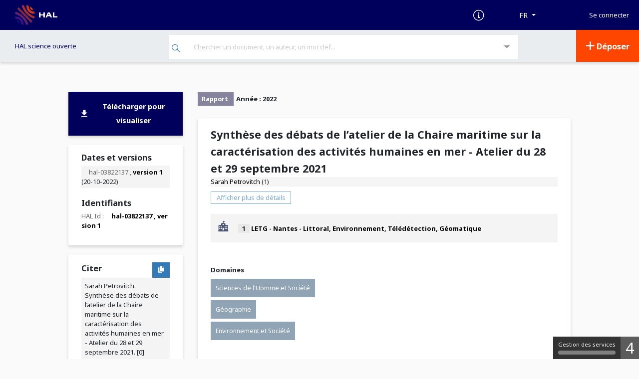

--- FILE ---
content_type: text/html; charset=UTF-8
request_url: https://hal.science/hal-03822137
body_size: 15667
content:



<!DOCTYPE html>
<html xmlns="http://www.w3.org/1999/xhtml" lang="fr">

<head>
    <meta charset="UTF-8">
    <meta name="viewport" content="width=device-width, initial-scale=1, shrink-to-fit=no">
            <link href="http://purl.org/dc/elements/1.1/" rel="schema.DC">
<meta name="citation_language" content="fr" />
<meta name="DC.language" content="fr" />

<meta name="DC.type" content="report" />
<meta property="og:type" content="report" />
<meta name="citation_title" content="Synthèse des débats de l’atelier de la Chaire maritime sur la caractérisation des activités humaines en mer - Atelier du 28 et 29 septembre 2021" />
<meta name="DC.title" content="Synthèse des débats de l’atelier de la Chaire maritime sur la caractérisation des activités humaines en mer - Atelier du 28 et 29 septembre 2021" />
<meta property="og:title" content="Synthèse des débats de l’atelier de la Chaire maritime sur la caractérisation des activités humaines en mer - Atelier du 28 et 29 septembre 2021" />
<meta name="DC.identifier" content="https://hal.science/hal-03822137" />
<meta name="DC.identifier" content="hal-03822137" />
<meta property="og:url" content="https://hal.science/hal-03822137" />

    <meta name="citation_author" content="Sarah Petrovitch" />

            
        
                <meta name="citation_author_institution" content="Littoral, Environnement, Télédétection, Géomatique" />
        <meta name="DC.creator" content="Sarah Petrovitch" />

                    


        <meta name="citation_pdf_url" content="https://hal.science/hal-03822137/document" />
    <meta name="DC.identifier" content="https://hal.science/hal-03822137/document" />
    <meta property="og:url" content="https://hal.science/hal-03822137/document" />

<meta name="citation_online_date" content="2022/10/20" />

    <meta name="citation_publication_date" content="2022/10/20" />
<meta name="DC.date" content="2022/10/20" />
<meta name="DC.issued" content="2022/10/20" />

                                                                                                            <meta name="citation_dissertation_institution" content="Nantes Université" />
            <meta name="DC.publisher" content="Nantes Université" />
                                                    
 
              <link rel='http://www.w3.org/ns/ldp#inbox'  href="https://inbox.hal.science/" />
       <link href="//cdn.mathjax.org" rel="dns-prefetch" >
<link rel="apple-touch-icon" sizes="180x180" href="/assets/favicon/apple-touch-icon.png">
<link rel="icon" type="image/png" sizes="32x32" href="/assets/favicon/favicon-32x32.png">
<link rel="icon" type="image/png" sizes="16x16" href="/assets/favicon/favicon-16x16.png">
<link rel="manifest" href="/assets/site.webmanifest">
<link rel="mask-icon" href="/assets/favicon/safari-pinned-tab.svg" color="#000092">
<meta name="msapplication-TileColor" content="#000092">
<meta name="theme-color" content="#ffffff">


                <link rel="stylesheet" href="/assets/build/main.css" />
<link href="https://cdnjs.cloudflare.com/ajax/libs/select2/4.0.13/css/select2.min.css" rel="stylesheet">
<link href="/assets/css/select2totree.css" rel="stylesheet">        <link rel="stylesheet" href="/public/style.ng.css?1759935239" />
    
                <script src="/assets/js/translations.php?lang=fr"></script>
<script src="/assets/build/runtime.js"></script>
<script src="/assets/build/main.js"></script>
<script src="//cdnjs.cloudflare.com/ajax/libs/mathjax/2.7.5/MathJax.js?config=TeX-AMS-MML_HTMLorMML" async></script>
<script type='text/x-mathjax-config'>MathJax.Hub.Config({tex2jax: {inlineMath: [['$','$'], ['$$','$$']]}});</script><script src="https://cdnjs.cloudflare.com/ajax/libs/select2/4.0.13/js/select2.min.js"></script>
<script src="/assets/js/select2totree.js"></script>
<script src="/static/js/tarteaucitron/tarteaucitron.js"></script>
    <script src="/static/js/tarteaucitron4hal/tarteaucitron.servicesHAL.js"></script>
<script type="text/javascript">
    tarteaucitron.init({
        "privacyUrl": "", /* Privacy policy url */

        "hashtag": "#tarteaucitron", /* Open the panel with this hashtag */
        "cookieName": "tarteaucitron", /* Cookie name */

        "orientation": "top", /* Banner position (top - bottom) */
        "showAlertSmall": true, /* Show the small banner on bottom right */
        "cookieslist": true, /* Show the cookie list */

        "adblocker": false, /* Show a Warning if an adblocker is detected */
        "AcceptAllCta" : true, /* Show the accept all button when highPrivacy on */
        "highPrivacy": false, /* Disable auto consent */
        "handleBrowserDNTRequest": false, /* If Do Not Track == 1, disallow all */

        "removeCredit": false, /* Remove credit link */
        "moreInfoLink": true, /* Show more info link */
        "useExternalCss": false, /* If false, the tarteaucitron.css file will be loaded */

        "cookieDomain": "hal.science", /* Shared cookie for multisite */

        "readmoreLink": "/cookiespolicy", /* Change the default readmore link */
        "closePopup": false,
        "showIcon": false, // Ne pas mettre showAlertSmall et showIcon a true en meme temps
        "DenyAllCta" : true,
    });
</script>
                
            <!-- Matomo -->
        <script type="text/javascript">
            var _paq = _paq || [];
            _paq.push(['trackPageView']);
            _paq.push(['enableLinkTracking']);
            (function() {
                var u="//piwik-hal.ccsd.cnrs.fr/";
                _paq.push(['setTrackerUrl', u+'matomo.php']);
                _paq.push(['setSiteId', '17']);
                                    var secondaryTracker = '//piwik-hal.ccsd.cnrs.fr/matomo.php';var secondaryWebsiteId = 92;_paq.push(['addTracker', secondaryTracker, secondaryWebsiteId]);
                                var d=document, g=d.createElement('script'), s=d.getElementsByTagName('script')[0];
                g.type='text/javascript'; g.async=true; g.defer=true; g.src=u+'matomo.js'; s.parentNode.insertBefore(g,s);
            })();
        </script>
        <!-- End Matomo Code -->
                <script src="//cdnjs.cloudflare.com/ajax/libs/mathjax/2.7.5/MathJax.js?config=TeX-AMS-MML_HTMLorMML" async></script>
<script type='text/x-mathjax-config'>MathJax.Hub.Config({tex2jax: {inlineMath: [['$','$'], ['$$','$$']]}});</script>    
    <script src="https://code.jquery.com/ui/1.12.1/jquery-ui.min.js"
            integrity="sha256-VazP97ZCwtekAsvgPBSUwPFKdrwD3unUfSGVYrahUqU=" crossorigin="anonymous"></script>

    <title> Synthèse des débats de l’atelier de la Chaire maritime sur la caractérisation des activités humaines en mer - Atelier du 28 et 29 septembre 2021  - Archive ouverte HAL</title>
</head>
<body class="env-production">
<div class="fr-skiplinks sr-only ">
    <nav class="fr-container" role="navigation" aria-label="Accès rapide">
        <ul class="fr-skiplinks__list">
            <li><a class="fr-link" href="#searchHeaderNG">Recherche</a></li>
            <li><a  href="#skip-link" class="fr-link skip-link-top">Accéder directement au contenu</a></li>
            <li><a class="fr-link" href="#footer">Pied de page</a></li>
        </ul>
    </nav>
</div>

    
<nav class="navbar navbar-expand-lg header navbar-dark" aria-label="Menu">
    <!-- Navbar pour taille mobile -->
    <a class="navbar-brand logo-HAL" href="https://hal.science">
        <img alt='Logo' src="/assets/img/hal-logo-header.png"    height="40px" title="HAL open science"/>
                <img alt='Logo' src="/assets/img/hal-logo-text.png" height="40px" title="HAL open science"/>
            </a>

    <button type="button" class="navbar-toggler" data-toggle="collapse" data-target="#nav-services"
            aria-expanded="false" aria-label="Toggle navigation" style="border-radius: 0">
        <span class="hamburger">
                        <span></span> <span></span> <span></span>
        </span>
    </button>

    <div class="collapse navbar-collapse" style="height: 60px" id="nav-services">
        <ul class="nav navbar-nav ml-auto" style="height: inherit; align-items: center;">
                        
            <li class="d-none d-lg-block">
                <a href="https://about.hal.science" target="_blank">
                    <i class="icon-documentation text-xl" aria-hidden="true"></i>
                    <span class='sr-only'> Documentation</span>
                </a>
            </li>
            <!-- Choix des langues -->
                <li class="nav-item dropdown d-md-flex align-items-center">
        <form action="/ajax/ajaxupdatelanguage" method="post" id="formLang">
            <input type="hidden" name="lang" id="lang" value="" />
            <button type="button" data-toggle="dropdown" aria-expanded="false" class="btn btn-secondary dropdown-toggle" id="dropdownLang" aria-label="Langues">
                <span> FR</span>
            </button>
            <div class="dropdown-menu dropdown-menu-right menu-lang" aria-labelledby="dropdownLang">
                                    <div class="list-group-item list-group-item-action" data-value="fr"> Français (FR)</div>
                                    <div class="list-group-item list-group-item-action" data-value="en"> Anglais (EN)</div>
                            </div>
        </form>
    </li>
            <li class="nav-item dropdown" id="userList">
                                                                                                                    <form class="form-inline" action="/user/login?url=https://hal.science/hal-03822137" id="form-login" method="post" style="justify-content: space-around;">
                        <input type="hidden" name="forward-controller" value="view" /><input type="hidden" name="forward-action" value="index" /><input type="hidden" name="identifiant" value="hal-03822137" />
                        <div class="input-group">
                            <button type="submit" class="hal-login-button"> Se connecter</button>
                        </div>
                    </form>
                                            </li>
         </ul>
     </div>
 </nav>

                

<nav class=" navbar navbar-expand-lg sub-header"
     role="navigation"
     aria-label="Menu secondaire">
    <ul class="nav navbar-nav" id="second-navbar">
                            <li id="ssheader-info" class="nav-item dropdown site-env">
                <span class="color-major-color">
                    <a href="/" title="">HAL science ouverte
                        <strong>
                                                            
                                                    </strong>
                    </a>
                </span>
            </li>
        
                <li id="searchHeaderList" class="nav-item dropdown">
                                    <div>
    <form action="/search/index" method="get" id="searchHeaderNG"
          style="margin: 0;" name="search-simple" role="search" class="position-relative">
        <button type="submit" aria-label="Rechercher" class="hal-main-search-button">
            <span class="icon-search" aria-hidden="true" ></span>
        </button>
        <label for="littleSearchBar" class="sr-only"> Recherche </label>
        <input type="text" name="q" id="littleSearchBar" class="hal-main-search-input autocompletesearch" autocomplete="off" data-collurl="/" placeholder="Chercher un document, un auteur, un mot clef..."
        value="">
        <div class="spinner-border position-absolute search-spinner d-none"  role="status">
            <span class="sr-only">Loading...</span>
        </div>
    </form>
    <button class="hal-main-advsearch-button" data-toggle="collapse" data-target="#collapseSearch"
            aria-label="Recherche avancée" aria-haspopup="true" aria-expanded="false">
        <span class="icon-drop_down" aria-hidden="true"></span>
    </button>

        <div class="collapse" id="collapseSearch">
        <div id="advSearchHeader" role="dialog" aria-modal="true">
            <h3> Recherche avancée</h3>
                            <script type='text/javascript'>/* Fichier DOUBLON
    Fichier initialisation des éléments sélectionnable dans les selects des inputs et textarea pour les entrées de langues
    Pour les identifiants qui utilisent le même principe, le fichier se trouve dans le projet hal :
                            public/js/form/decorator/lang/init.js
    Les éléments et les décorateurs Identifiant se trouvent dans hal tandis que les éléments de formulaires se trouvent dans ccsd
    La copie de ce fichier facilite donc le lecture en évitant d'indiquer un chemin spécifique pour ce fichier
 */

function LangInit (e, name)
{
    let link = $(e);

    if (link.closest('li').hasClass('disabled')) {
        return false;
    }

    let newValue = link.attr('data-val');
    let newLabel = link.html();


    let button = link.closest('ul').prev('button.dropdown-toggle');
    button.val(newValue);
    button.contents().first().replaceWith(newLabel);

    let group = link.closest('.input-group, .textarea-group');
    let elem = group.find('input, textarea');

    if (elem.attr('data-language')) {
        let oldValue = elem.attr('lang');
        elem.attr('data-language', newValue);

        let groups = group.parent();
        groups.find('ul').each(function (i) {
            $(this).find('li a[data-val=' + oldValue + ']').closest('li').removeClass('disabled');
            $(this).find('li a[data-val=' + newValue + ']').closest('li').addClass('disabled');
        });

        let lastGroup = groups.find('.input-group:last, .textarea-group:last');
        let firstLinkEnabled = lastGroup.find('ul li[class!="disabled"]:first a');

        if (typeof firstLinkEnabled.html() != 'undefined') {
            lastGroup.find('button.dropdown-toggle').val(firstLinkEnabled.attr('data-val'));
            lastGroup.find('button.dropdown-toggle').contents().first().replaceWith(firstLinkEnabled.text());

            let nameTmp = name + "[" + firstLinkEnabled.attr('data-val') + "]";
            if (elem.attr('data-keyword') ) {
                nameTmp = nameTmp + "[]";
            }
            lastGroup.find("input:first, textarea:first").attr('name', nameTmp);
        } else {
            lastGroup.find("input:first, textarea:first").removeAttr('name');
            lastGroup.hide();
        }
    }

    elem.attr('lang', newValue);
    name = name + "[" + newValue + "]";

    if (elem.attr('data-keyword')) {
        name = name + "[]";
    }
    elem.attr('name', name);

    return false;
}function MultiTextSimpleLangKeywordDelete (btn) {
    $(btn).closest('div').remove();
                
}function MultiTextSimpleLangKeywordAdd (btn, name)
{
    var s = $(btn).closest('div').find('input').val();
	var empty = s == "";
	if (!empty) {
		var r = new RegExp (",|;", "g");
		matches = s.split(r);

		for (i in matches) {
			s = matches[i].replace(/^"(.*)"$/, '$1').replace(/^'(.*)'$/, '$1').trim();
			if (s != "") {

				var value = s;
				value = value.replace(new RegExp("(>)", "g"), '&gt;').replace(new RegExp("(<)", "g"), '&lt;');

				if ($(btn).closest('div').find('input').attr("data-length")) {
					let length = Number($(btn).closest('div').find('input').attr("data-length"));
					value = value.substring(0,length) + (value.length > length ? '...' : '')
				}

				var container = $(btn).closest("div").parent();
				var inputGroup = $(container).find('.input-group:last');
				var clone = $(inputGroup).clone();
				var lang = $(clone).find('.form-btn-lang').val();
				// Find the id and increment it
				var id = $(clone).find('input').attr('id');
				var found = id.match(/[0-9]+/);
				var idNb = (found == null)? 1 : Number(found[0]) + 1;
				$(inputGroup).find('input').attr('id', (id.replace(/[0-9]+/, "") + idNb));

				$(clone).find('input').attr('type', 'text');
				$(clone).find('input').attr('name', name + "[" + lang + "][]");
				$(clone).find('input').attr('lang', lang);
				$(clone).find('input').attr('data-keyword', "true");
				$(clone).find('input').val(value);
				$(clone).find(".errors").remove();
				$(clone).find('.icon-plus').removeClass("icon-plus").addClass("icon-delete").parent().attr('onclick', 'MultiTextSimpleLangKeywordDelete(this)');
				$(clone).find('button').find('span').text(translate('Supprimer'));

				$(clone).insertBefore($(container).find('> :last'));

			}
		}
		$(btn).closest('div').find('input:first').val("");
		$(btn).closest('div').find('input:first').focus();
	}
}  </script><form id="advSearch" role="form" data-library="ccsd" action="/search/index/?" method="get">
<div class="form-group row " id="document-element"><label for="document" class="col-md-3 control-label optional">Information de documents</label>
<div class="col-md-9"><div class="input-group" style="margin-bottom : 10px;"><button class='btn btn-sm btn-default dropdown-toggle form-btn-lang' style=' z-index:0!important;' data-toggle='dropdown' type='button' value='title_t'>Titres&nbsp;</button><ul class='dropdown-menu' role='menu' style='max-height: 140px; overflow:auto;'><li class='dropdown-item'><a data-val='title_t' href='javascript:void(0);' onclick="LangInit(this, 'qa');">Titres</a></li><li class='dropdown-item'><a data-val='subTitle_t' href='javascript:void(0);' onclick="LangInit(this, 'qa');">Sous-titre</a></li><li class='dropdown-item'><a data-val='bookTitle_t' href='javascript:void(0);' onclick="LangInit(this, 'qa');">Titre de l'ouvrage</a></li><li class='dropdown-item'><a data-val='serie_t' href='javascript:void(0);' onclick="LangInit(this, 'qa');">Titre du volume (Série)</a></li><li class='dropdown-item'><a data-val='text_fulltext' href='javascript:void(0);' onclick="LangInit(this, 'qa');">Champ de recherche par défaut (multicritères) + texte intégral des PDF</a></li><li class='dropdown-item'><a data-val='abstract_t' href='javascript:void(0);' onclick="LangInit(this, 'qa');">Résumé</a></li><li class='dropdown-item'><a data-val='fulltext_t' href='javascript:void(0);' onclick="LangInit(this, 'qa');">Texte intégral indexé des documents PDF</a></li><li class='dropdown-item'><a data-val='keyword_t' href='javascript:void(0);' onclick="LangInit(this, 'qa');">Mots-clés</a></li><li class='dropdown-item'><a data-val='docType_s' href='javascript:void(0);' onclick="LangInit(this, 'qa');">Type de document</a></li><li class='dropdown-item'><a data-val='docSubType_s' href='javascript:void(0);' onclick="LangInit(this, 'qa');">Sous-type de document</a></li><li class='dropdown-item'><a data-val='identifiers_id' href='javascript:void(0);' onclick="LangInit(this, 'qa');">Tous les identifiants du document</a></li><li class='dropdown-item'><a data-val='halId_id' href='javascript:void(0);' onclick="LangInit(this, 'qa');">Identifiant HAL du dépôt</a></li><li class='dropdown-item'><a data-val='language_t' href='javascript:void(0);' onclick="LangInit(this, 'qa');">Langue du document (texte)</a></li><li class='dropdown-item'><a data-val='country_t' href='javascript:void(0);' onclick="LangInit(this, 'qa');">Pays (Texte)</a></li><li class='dropdown-item'><a data-val='city_t' href='javascript:void(0);' onclick="LangInit(this, 'qa');">Ville</a></li><li class='dropdown-item'><a data-val='inPress_bool' href='javascript:void(0);' onclick="LangInit(this, 'qa');">À paraître (true ou false)</a></li></ul>
<input type="text" name="qa[title_t][]" id="document" value="" class="input-flex form-control input-sm" lang="title_t" aria-describedby="document-error" style=" " data-keyword="1" /><span class="input-group-btn"><button type='button' class='btn btn-sm btn-primary form-btn-multi form-btn-add' onclick='MultiTextSimpleLangKeywordAdd(this, "qa");' data-toggle='tooltip' data-placement='right' data-original-title='Ajouter'><i class='icon icon-plus'></i> <span> Ajouter</span></button></span></div></div></div>
<div class="form-group row " id="author-element"><label for="author" class="col-md-3 control-label optional">Auteur</label>
<div class="col-md-9"><div class="input-group" style="margin-bottom : 10px;"><button class='btn btn-sm btn-default dropdown-toggle form-btn-lang' style=' z-index:0!important;' data-toggle='dropdown' type='button' value='auth_t'>Auteur (multicritères)&nbsp;</button><ul class='dropdown-menu' role='menu' style='max-height: 140px; overflow:auto;'><li class='dropdown-item'><a data-val='auth_t' href='javascript:void(0);' onclick="LangInit(this, 'qa');">Auteur (multicritères)</a></li><li class='dropdown-item'><a data-val='authFullName_t' href='javascript:void(0);' onclick="LangInit(this, 'qa');">Auteur : Nom complet</a></li><li class='dropdown-item'><a data-val='authLastName_t' href='javascript:void(0);' onclick="LangInit(this, 'qa');">Auteur : Nom de famille</a></li><li class='dropdown-item'><a data-val='authFirstName_t' href='javascript:void(0);' onclick="LangInit(this, 'qa');">Auteur : Prénom</a></li><li class='dropdown-item'><a data-val='authMiddleName_t' href='javascript:void(0);' onclick="LangInit(this, 'qa');">Auteur : Complément de nom, deuxième prénom</a></li><li class='dropdown-item'><a data-val='authOrganism_t' href='javascript:void(0);' onclick="LangInit(this, 'qa');">Auteur : Organisme payeur</a></li><li class='dropdown-item'><a data-val='authIdHal_s' href='javascript:void(0);' onclick="LangInit(this, 'qa');">Auteur : IdHal (chaîne de caractères)</a></li><li class='dropdown-item'><a data-val='authQuality_s' href='javascript:void(0);' onclick="LangInit(this, 'qa');">Auteur : Fonction</a></li><li class='dropdown-item'><a data-val='authIdHal_i' href='javascript:void(0);' onclick="LangInit(this, 'qa');">Auteur : personID (entier)</a></li><li class='dropdown-item'><a data-val='authOrganismId_i' href='javascript:void(0);' onclick="LangInit(this, 'qa');">Auteur : Identifiant de l'organisme payeur</a></li><li class='dropdown-item'><a data-val='authStructId_i' href='javascript:void(0);' onclick="LangInit(this, 'qa');">Auteur : Identifiant de la structure</a></li><li class='dropdown-item'><a data-val='director_t' href='javascript:void(0);' onclick="LangInit(this, 'qa');">Directeur de thèse</a></li><li class='dropdown-item'><a data-val='publisher_t' href='javascript:void(0);' onclick="LangInit(this, 'qa');">Éditeur</a></li><li class='dropdown-item'><a data-val='scientificEditor_t' href='javascript:void(0);' onclick="LangInit(this, 'qa');">Éditeur scientifique</a></li><li class='dropdown-item'><a data-val='seriesEditor_t' href='javascript:void(0);' onclick="LangInit(this, 'qa');">Éditeur de la série</a></li></ul>
<input type="text" name="qa[auth_t][]" id="author" value="" class="input-flex form-control input-sm" lang="auth_t" aria-describedby="author-error" style=" " data-keyword="1" /><span class="input-group-btn"><button type='button' class='btn btn-sm btn-primary form-btn-multi form-btn-add' onclick='MultiTextSimpleLangKeywordAdd(this, "qa");' data-toggle='tooltip' data-placement='right' data-original-title='Ajouter'><i class='icon icon-plus'></i> <span> Ajouter</span></button></span></div></div></div>
<div class="form-group row " id="structure-element"><label for="structure" class="col-md-3 control-label optional">Structure</label>
<div class="col-md-9"><div class="input-group" style="margin-bottom : 10px;"><button class='btn btn-sm btn-default dropdown-toggle form-btn-lang' style=' z-index:0!important;' data-toggle='dropdown' type='button' value='structure_t'>Structure (multicritères)&nbsp;</button><ul class='dropdown-menu' role='menu' style='max-height: 140px; overflow:auto;'><li class='dropdown-item'><a data-val='structure_t' href='javascript:void(0);' onclick="LangInit(this, 'qa');">Structure (multicritères)</a></li><li class='dropdown-item'><a data-val='structAcronym_t' href='javascript:void(0);' onclick="LangInit(this, 'qa');">Structure : Acronyme</a></li><li class='dropdown-item'><a data-val='structName_t' href='javascript:void(0);' onclick="LangInit(this, 'qa');">Structure : Nom</a></li><li class='dropdown-item'><a data-val='structCode_t' href='javascript:void(0);' onclick="LangInit(this, 'qa');">Structure : Code</a></li><li class='dropdown-item'><a data-val='structCountry_t' href='javascript:void(0);' onclick="LangInit(this, 'qa');">Structure : Pays</a></li><li class='dropdown-item'><a data-val='structType_s' href='javascript:void(0);' onclick="LangInit(this, 'qa');">Structure : Type</a></li><li class='dropdown-item'><a data-val='structValid_s' href='javascript:void(0);' onclick="LangInit(this, 'qa');">Structure : État dans le référentiel</a></li><li class='dropdown-item'><a data-val='structId_i' href='javascript:void(0);' onclick="LangInit(this, 'qa');">Structure : Identifiant HAL de la structure</a></li><li class='dropdown-item'><a data-val='rteamStructCountry_s' href='javascript:void(0);' onclick="LangInit(this, 'qa');">Structure/équipe de recherche : Pays</a></li><li class='dropdown-item'><a data-val='deptStructCountry_s' href='javascript:void(0);' onclick="LangInit(this, 'qa');">Structure/regroupement d'équipes : Pays</a></li><li class='dropdown-item'><a data-val='labStructCountry_s' href='javascript:void(0);' onclick="LangInit(this, 'qa');">Structure/laboratoire : Pays</a></li><li class='dropdown-item'><a data-val='rgrpLabStructCountry_s' href='javascript:void(0);' onclick="LangInit(this, 'qa');">Structure/regroupement de laboratoires : Pays</a></li><li class='dropdown-item'><a data-val='instStructCountry_s' href='javascript:void(0);' onclick="LangInit(this, 'qa');">Structure/institution : Pays</a></li><li class='dropdown-item'><a data-val='rgrpInstStructCountry_s' href='javascript:void(0);' onclick="LangInit(this, 'qa');">Structure/regroupement d'institutions : Pays</a></li></ul>
<input type="text" name="qa[structure_t][]" id="structure" value="" class="input-flex form-control input-sm" lang="structure_t" aria-describedby="structure-error" style=" " data-keyword="1" /><span class="input-group-btn"><button type='button' class='btn btn-sm btn-primary form-btn-multi form-btn-add' onclick='MultiTextSimpleLangKeywordAdd(this, "qa");' data-toggle='tooltip' data-placement='right' data-original-title='Ajouter'><i class='icon icon-plus'></i> <span> Ajouter</span></button></span></div></div></div>
<div class="form-group row " id="qa-element"><label for="qa" class="col-md-3 control-label optional">Autres</label>
<div class="col-md-9"><div class="input-group" style="margin-bottom : 10px;"><button class='btn btn-sm btn-default dropdown-toggle form-btn-lang' style=' z-index:0!important;' data-toggle='dropdown' type='button' value='text'>Champ de recherche par défaut (multicritères)&nbsp;</button><ul class='dropdown-menu' role='menu' style='max-height: 140px; overflow:auto;'><li class='dropdown-item'><a data-val='text' href='javascript:void(0);' onclick="LangInit(this, 'qa');">Champ de recherche par défaut (multicritères)</a></li><li class='dropdown-item'><a data-val='--sep1' href='javascript:void(0);' onclick="LangInit(this, 'qa');"></a></li><li class='dropdown-item'><a data-val='journal_t' href='javascript:void(0);' onclick="LangInit(this, 'qa');">Revues (multicritères)</a></li><li class='dropdown-item'><a data-val='journalPublisher_t' href='javascript:void(0);' onclick="LangInit(this, 'qa');">Revue : Éditeur</a></li><li class='dropdown-item'><a data-val='journalTitleAbbr_t' href='javascript:void(0);' onclick="LangInit(this, 'qa');">Revue : Titre abrégé</a></li><li class='dropdown-item'><a data-val='journalTitle_t' href='javascript:void(0);' onclick="LangInit(this, 'qa');">Revue : Titre</a></li><li class='dropdown-item'><a data-val='journalId_i' href='javascript:void(0);' onclick="LangInit(this, 'qa');">Revue : Identifiant interne</a></li><li class='dropdown-item'><a data-val='journalDate_s' href='javascript:void(0);' onclick="LangInit(this, 'qa');">Revue : Date de début de publication</a></li><li class='dropdown-item'><a data-val='journalEissn_s' href='javascript:void(0);' onclick="LangInit(this, 'qa');">Revue : ISSN électronique</a></li><li class='dropdown-item'><a data-val='journalIssn_s' href='javascript:void(0);' onclick="LangInit(this, 'qa');">Revue : ISSN</a></li><li class='dropdown-item'><a data-val='journalPublisher_s' href='javascript:void(0);' onclick="LangInit(this, 'qa');">Revue : Éditeur</a></li><li class='dropdown-item'><a data-val='journalSherpaColor_s' href='javascript:void(0);' onclick="LangInit(this, 'qa');">Revue : Couleur dans SHERPA/RoMEO</a></li><li class='dropdown-item'><a data-val='journalValid_s' href='javascript:void(0);' onclick="LangInit(this, 'qa');">Revue : État dans le référentiel</a></li><li class='dropdown-item'><a data-val='--sep2' href='javascript:void(0);' onclick="LangInit(this, 'qa');"></a></li><li class='dropdown-item'><a data-val='conference_t' href='javascript:void(0);' onclick="LangInit(this, 'qa');">Colloque (multicritères)</a></li><li class='dropdown-item'><a data-val='conferenceTitle_t' href='javascript:void(0);' onclick="LangInit(this, 'qa');">Colloque : Titre</a></li><li class='dropdown-item'><a data-val='conferenceOrganizer_t' href='javascript:void(0);' onclick="LangInit(this, 'qa');">Colloque : Organisateur</a></li><li class='dropdown-item'><a data-val='conferenceStartDateY_i' href='javascript:void(0);' onclick="LangInit(this, 'qa');">Colloque : date de début (Année)</a></li><li class='dropdown-item'><a data-val='conferenceEndDateY_i' href='javascript:void(0);' onclick="LangInit(this, 'qa');">Colloque : date de fin (Année)</a></li><li class='dropdown-item'><a data-val='invitedCommunication_t' href='javascript:void(0);' onclick="LangInit(this, 'qa');">Conférence invitée (oui/non)</a></li><li class='dropdown-item'><a data-val='--sep3' href='javascript:void(0);' onclick="LangInit(this, 'qa');"></a></li><li class='dropdown-item'><a data-val='anrProject_t' href='javascript:void(0);' onclick="LangInit(this, 'qa');">Projets ANR (multicritères)</a></li><li class='dropdown-item'><a data-val='anrProjectAcronym_t' href='javascript:void(0);' onclick="LangInit(this, 'qa');">Projet ANR : Acronyme</a></li><li class='dropdown-item'><a data-val='anrProjectAcronymProgram_t' href='javascript:void(0);' onclick="LangInit(this, 'qa');">Projet ANR : Acronyme du programme</a></li><li class='dropdown-item'><a data-val='anrProjectReference_t' href='javascript:void(0);' onclick="LangInit(this, 'qa');">Projet ANR : Code décision (référence)</a></li><li class='dropdown-item'><a data-val='anrProjectTitle_t' href='javascript:void(0);' onclick="LangInit(this, 'qa');">Projet ANR : Nom</a></li><li class='dropdown-item'><a data-val='anrProjectId_i' href='javascript:void(0);' onclick="LangInit(this, 'qa');">Projet ANR : Identifiant interne</a></li><li class='dropdown-item'><a data-val='anrProjectValid_s' href='javascript:void(0);' onclick="LangInit(this, 'qa');">Projet ANR : État dans le référentiel</a></li><li class='dropdown-item'><a data-val='anses_funding_acronym_s' href='javascript:void(0);' onclick="LangInit(this, 'qa');">Projet ANSES: Acronyme</a></li><li class='dropdown-item'><a data-val='anses_funding_reference_s' href='javascript:void(0);' onclick="LangInit(this, 'qa');">Projet ANSES: Code decision (reference)</a></li><li class='dropdown-item'><a data-val='anses_funding_title_s' href='javascript:void(0);' onclick="LangInit(this, 'qa');">Projet ANSES: Nom</a></li><li class='dropdown-item'><a data-val='ademe_funding_acronym_s' href='javascript:void(0);' onclick="LangInit(this, 'qa');">Projet ADEME: Acronyme</a></li><li class='dropdown-item'><a data-val='ademe_funding_reference_s' href='javascript:void(0);' onclick="LangInit(this, 'qa');">Projet ADEME: Code decision (reference)</a></li><li class='dropdown-item'><a data-val='ademe_funding_title_s' href='javascript:void(0);' onclick="LangInit(this, 'qa');">Projet ADEME: Nom</a></li><li class='dropdown-item'><a data-val='--sep4' href='javascript:void(0);' onclick="LangInit(this, 'qa');"></a></li><li class='dropdown-item'><a data-val='europeanProject_t' href='javascript:void(0);' onclick="LangInit(this, 'qa');">Projets européens (multicritères)</a></li><li class='dropdown-item'><a data-val='europeanProjectAcronym_t' href='javascript:void(0);' onclick="LangInit(this, 'qa');">Projet européen : Acronyme</a></li><li class='dropdown-item'><a data-val='europeanProjectCallId_t' href='javascript:void(0);' onclick="LangInit(this, 'qa');">Projet européen : Identifiant de l'appel à projet</a></li><li class='dropdown-item'><a data-val='europeanProjectReference_t' href='javascript:void(0);' onclick="LangInit(this, 'qa');">Projet européen : Référence</a></li><li class='dropdown-item'><a data-val='europeanProjectTitle_t' href='javascript:void(0);' onclick="LangInit(this, 'qa');">Projet européen : Nom</a></li><li class='dropdown-item'><a data-val='europeanProjectEndDate_s' href='javascript:void(0);' onclick="LangInit(this, 'qa');">Projet européen : Date de fin</a></li><li class='dropdown-item'><a data-val='europeanProjectFinancing_s' href='javascript:void(0);' onclick="LangInit(this, 'qa');">Projet européen : Financement</a></li><li class='dropdown-item'><a data-val='europeanProjectStartDate_s' href='javascript:void(0);' onclick="LangInit(this, 'qa');">Projet européen : Date de début</a></li><li class='dropdown-item'><a data-val='europeanProjectValid_s' href='javascript:void(0);' onclick="LangInit(this, 'qa');">Projet européen : État dans le référentiel</a></li><li class='dropdown-item'><a data-val='europeanProjectId_i' href='javascript:void(0);' onclick="LangInit(this, 'qa');">Projet européen : Identifiant interne</a></li><li class='dropdown-item'><a data-val='--sep6' href='javascript:void(0);' onclick="LangInit(this, 'qa');"></a></li><li class='dropdown-item'><a data-val='producedDateY_i' href='javascript:void(0);' onclick="LangInit(this, 'qa');">Date de production : année</a></li><li class='dropdown-item'><a data-val='releasedDateY_i' href='javascript:void(0);' onclick="LangInit(this, 'qa');">Date de mise en ligne : année</a></li><li class='dropdown-item'><a data-val='publicationDateY_i' href='javascript:void(0);' onclick="LangInit(this, 'qa');">Date de publication : année</a></li><li class='dropdown-item'><a data-val='writingDateY_i' href='javascript:void(0);' onclick="LangInit(this, 'qa');">Date d'écriture : année</a></li><li class='dropdown-item'><a data-val='modifiedDateY_i' href='javascript:void(0);' onclick="LangInit(this, 'qa');">Date de modification du dépôt : année</a></li><li class='dropdown-item'><a data-val='submittedDateY_i' href='javascript:void(0);' onclick="LangInit(this, 'qa');">Date de dépôt : année</a></li><li class='dropdown-item'><a data-val='ePublicationDateY_i' href='javascript:void(0);' onclick="LangInit(this, 'qa');">Date de publication électronique : année</a></li><li class='dropdown-item'><a data-val='--sep7' href='javascript:void(0);' onclick="LangInit(this, 'qa');"></a></li><li class='dropdown-item'><a data-val='collection_t' href='javascript:void(0);' onclick="LangInit(this, 'qa');">Collection HAL (multicritères)</a></li><li class='dropdown-item'><a data-val='collCategory_s' href='javascript:void(0);' onclick="LangInit(this, 'qa');">Collection HAL : catégorie</a></li><li class='dropdown-item'><a data-val='collCode_s' href='javascript:void(0);' onclick="LangInit(this, 'qa');">Collection HAL : Code</a></li><li class='dropdown-item'><a data-val='collName_t' href='javascript:void(0);' onclick="LangInit(this, 'qa');">Collection HAL : Nom</a></li><li class='dropdown-item'><a data-val='collId_i' href='javascript:void(0);' onclick="LangInit(this, 'qa');">Collection HAL : Identifiant interne</a></li><li class='dropdown-item'><a data-val='--sep8' href='javascript:void(0);' onclick="LangInit(this, 'qa');"></a></li><li class='dropdown-item'><a data-val='contributorId_i' href='javascript:void(0);' onclick="LangInit(this, 'qa');">Identifiant interne du contributeur/déposant</a></li><li class='dropdown-item'><a data-val='contributorFullName_t' href='javascript:void(0);' onclick="LangInit(this, 'qa');">Nom complet du contributeur/déposant</a></li><li class='dropdown-item'><a data-val='--sep9' href='javascript:void(0);' onclick="LangInit(this, 'qa');"></a></li><li class='dropdown-item'><a data-val='domain_t' href='javascript:void(0);' onclick="LangInit(this, 'qa');">Domaines</a></li><li class='dropdown-item'><a data-val='primaryDomain_s' href='javascript:void(0);' onclick="LangInit(this, 'qa');">Domaine primaire</a></li><li class='dropdown-item'><a data-val='level0_domain_s' href='javascript:void(0);' onclick="LangInit(this, 'qa');">Domaine racine</a></li><li class='dropdown-item'><a data-val='level1_domain_s' href='javascript:void(0);' onclick="LangInit(this, 'qa');">Sous-domaine niveau 1</a></li><li class='dropdown-item'><a data-val='level2_domain_s' href='javascript:void(0);' onclick="LangInit(this, 'qa');">Sous-domaine niveau 2</a></li><li class='dropdown-item'><a data-val='level3_domain_s' href='javascript:void(0);' onclick="LangInit(this, 'qa');">Sous-domaine niveau 3</a></li><li class='dropdown-item'><a data-val='--sep10' href='javascript:void(0);' onclick="LangInit(this, 'qa');"></a></li><li class='dropdown-item'><a data-val='status_i' href='javascript:void(0);' onclick="LangInit(this, 'qa');">Statut du document</a></li><li class='dropdown-item'><a data-val='version_i' href='javascript:void(0);' onclick="LangInit(this, 'qa');">Version du document</a></li><li class='dropdown-item'><a data-val='submitType_s' href='javascript:void(0);' onclick="LangInit(this, 'qa');">Type de dépôt</a></li><li class='dropdown-item'><a data-val='docType_s' href='javascript:void(0);' onclick="LangInit(this, 'qa');">Type de document</a></li><li class='dropdown-item'><a data-val='isbn_id' href='javascript:void(0);' onclick="LangInit(this, 'qa');">ISBN</a></li><li class='dropdown-item'><a data-val='number_id' href='javascript:void(0);' onclick="LangInit(this, 'qa');">Numéro - référence</a></li><li class='dropdown-item'><a data-val='doiId_id' href='javascript:void(0);' onclick="LangInit(this, 'qa');">Identifiant DOI</a></li><li class='dropdown-item'><a data-val='--sep11' href='javascript:void(0);' onclick="LangInit(this, 'qa');"></a></li><li class='dropdown-item'><a data-val='classification_t' href='javascript:void(0);' onclick="LangInit(this, 'qa');">Classification</a></li><li class='dropdown-item'><a data-val='audience_t' href='javascript:void(0);' onclick="LangInit(this, 'qa');">Audience</a></li><li class='dropdown-item'><a data-val='popularLevel_t' href='javascript:void(0);' onclick="LangInit(this, 'qa');">Vulgarisation</a></li><li class='dropdown-item'><a data-val='peerReviewing_t' href='javascript:void(0);' onclick="LangInit(this, 'qa');">Comité de lecture - texte (oui ou non)</a></li><li class='dropdown-item'><a data-val='proceedings_t' href='javascript:void(0);' onclick="LangInit(this, 'qa');">Actes de colloque</a></li><li class='dropdown-item'><a data-val='localReference_t' href='javascript:void(0);' onclick="LangInit(this, 'qa');">Référence interne</a></li><li class='dropdown-item'><a data-val='funding_t' href='javascript:void(0);' onclick="LangInit(this, 'qa');">Financement</a></li><li class='dropdown-item'><a data-val='--sep12' href='javascript:void(0);' onclick="LangInit(this, 'qa');"></a></li><li class='dropdown-item'><a data-val='irThesaurus_t' href='javascript:void(0);' onclick="LangInit(this, 'qa');">Infrastructure de recherche : multicritères</a></li><li class='dropdown-item'><a data-val='irThesaurusName_t' href='javascript:void(0);' onclick="LangInit(this, 'qa');">Infrastructure de recherche : Nom</a></li><li class='dropdown-item'><a data-val='irThesaurusId_s' href='javascript:void(0);' onclick="LangInit(this, 'qa');">Infrastructure de recherche : identifiant</a></li><li class='dropdown-item'><a data-val='irThesaurusAcronym_s' href='javascript:void(0);' onclick="LangInit(this, 'qa');">Infrastructure de recherche : Acronyme</a></li><li class='dropdown-item'><a data-val='irThesaurusDoi_s' href='javascript:void(0);' onclick="LangInit(this, 'qa');">Infrastructure de recherche : DOI</a></li></ul>
<input type="text" name="qa[text][]" id="qa" value="" lang="text" class=" form-control input-sm" aria-describedby="qa-error" style=" " data-keyword="1" /><span class="input-group-btn"><button type='button' class='btn btn-sm btn-primary form-btn-multi form-btn-add' onclick='MultiTextSimpleLangKeywordAdd(this, "qa");' data-toggle='tooltip' data-placement='right' data-original-title='Ajouter'><i class='icon icon-plus'></i> <span> Ajouter</span></button></span></div></div></div>
<dt id="submit-label">&#160;</dt><dd id="submit-element">
<button name="submit" id="submit-button" type="submit" value=" Lancer la recherche" class="btn btn-lg btnSearch hal-visualize-button" aria-describedby="submit-button-error"> Lancer la recherche</button></dd></form>
            
            <div class="mt-3">
                <button class="tools-color btn-hide-show" data-selectOne="#solrSearchHeader" data-selectTwo="#advSearchHeader">
                    <span>Recherche experte (SolR)</span>
                </button>
            </div>
        </div>
                <div id="solrSearchHeader" class="hide">
            <h3> Recherche experte (SolR)</h3>
            <form action="/search/index" method="get" id="searchHeaderSolr" name="search-simple" role="search">
                <textarea type="text" name="q" class="p-5" autocomplete="off" cols="150" placeholder="Chercher un document, un auteur, un mot clef..."
                       value=""></textarea>
                <div>
                    <button type="submit" aria-label="Rechercher" class="hal-visualize-button">
                        <span class="icon-search" aria-hidden="true"></span>
                        <span>Lancer la recherche</span>
                    </button>
                </div>
            </form>

            <div class="mt-3">
                <button class="tools-color btn-hide-show" data-selectOne="#solrSearchHeader" data-selectTwo="#advSearchHeader">
                    <span>Vers la recherche avancée</span>
                </button>
            </div>
        </div>
    </div>
</div>
                    </li>
                    <li id="ssheader-submit" class="btn-primary-orange position-relative">
                                                
                                                                                            
                <a href="/submit/index" class="btn-hal hal-submit-button btn-primary-orange stretched-link">
                    <span class="icon-add colo-white" aria-hidden="true"></span>
                    <span> Déposer </span>
                </a>
            </li>
        </ul>
    </nav>
    
        

<main role="main">
    <div id="skip-link" tabindex="-1"></div>
    <div class="toast hide valid-bg toast-valid" role="alert" aria-live="assertive" aria-atomic="true">
    <div class="toast-body">
        <div class="message">
            <span class="icon-valid" aria-hidden="true"></span>
            <span class="flash-messages">
            </span>
        </div>
        <button type="button" class="ml-2 mb-1 close" data-dismiss="toast" aria-label="Fermer">
            <span aria-hidden="true">&times;</span>
        </button>
    </div>
</div>

<div class="toast hide warning-bg toast-warning" role="alert" aria-live="assertive" aria-atomic="true">
    <div class="toast-body">
        <div class="message">
            <span class="icon-not_valid" aria-hidden="true"></span>
            <span class="flash-messages">
            </span>
        </div>
        <button type="button" class="ml-2 mb-1 close" data-dismiss="toast" aria-label="Fermer">
            <span aria-hidden="true">&times;</span>
        </button>
    </div>
</div>

<div class="toast hide bgcolor-second toast-info" role="alert" aria-live="assertive" aria-atomic="true">
    <div class="toast-body">
        <div class="message">
            <span class="flash-messages">
            </span>
        </div>
        <button type="button" class="ml-2 mb-1 close" data-dismiss="toast" aria-label="Fermer">
            <span aria-hidden="true">&times;</span>
        </button>
    </div>
</div>

<div class="toast hide bgcolor-second toast-loader" role="alert" aria-live="assertive" aria-atomic="true">
    <div class="toast-body">
        <div class="message">
            <div class="spinner-border text-light" role="status">
                <span class="sr-only">Loading...</span>
            </div>
            <span class="flash-messages">
            </span>
        </div>
        <button type="button" class="ml-2 mb-1 close" data-dismiss="toast" aria-label="Fermer">
            <span aria-hidden="true">&times;</span>
        </button>
    </div>
</div>
        <script type="text/javascript">
    $(document).ready(function() {
            });
</script>
                    

<section class="section-corps row">
    <div id="flash-messages"></div>

    <section class="col-12 col-md-9 order-sm-12 flex-74">
        <div class="header-section">
    <span class="typdoc label_REPORT">Rapport
                    </span>
                    <span class="year strong">Année : 2022</span>
</div>        <div class="section-content section-shadow">
            <div style="display: flex; justify-content: space-between;">
                <div style="display: flex; align-items: center;">
                                                                                    
                                            <h2 class="title-lang fr active" lang="fr" style="margin-bottom: 0;">Synthèse des débats de l’atelier de la Chaire maritime sur la caractérisation des activités humaines en mer - Atelier du 28 et 29 septembre 2021</h2>
                                                        </div>
                <div>
                    <span style="margin-left: 2%; margin-right: 3%"></span>
                </div>
            </div>
                            <span></span>
                <div id="authors-simplified">
    <div class="authors">
                
                    
            <a type="button" data-toggle="popover" class="btn-popover no-hide" data-container="body"
                    data-placement="right" data-title="" data-content="


    

    &lt;div class=&#039;popover-authors&#039;&gt;
        &lt;div class=&#039;popover-author-header&#039;&gt;
            &lt;h4&gt;Auteur&lt;/h4&gt;

&lt;ul&gt;
        &lt;li&gt;Fonction : &lt;strong&gt;Auteur&lt;/strong&gt;&lt;/li&gt;
                &lt;li&gt;PersonId : &lt;strong&gt;1103427&lt;/strong&gt;&lt;/li&gt;

        
        
        
    

&lt;/ul&gt;

        &lt;/div&gt;


                            &lt;a class=&#039;popover-affil&#039; href=&quot;/search/index/q/*/structId_i/1088605&quot;&gt;Littoral, Environnement, Télédétection, Géomatique&lt;/a&gt;
        



    &lt;a href=&quot;/search/index/q/*/authIdHal_i/1103427&quot; title=&quot;Search author&quot; target=&quot;_blank&quot;&gt;
        &lt;div class=&#039;popover-resume hal-privilege-button&#039;&gt;
            &lt;span class=&#039;icon-search hal-icon&#039;&gt;&lt;/span&gt;
            Chercher dans HAL
        &lt;/div&gt;
    &lt;/a&gt;

    

    &lt;/div&gt;

 ">
                <span>Sarah Petrovitch</span>
            </a>

                            (1)
            
                        </div>
    <button type="button" class="btn btn-hide-show" data-selectOne="#authors-simplified" data-selectTwo="#authors-detailed">Afficher plus de détails</button>


        <div class="structures bg-beige">
        <div>
            <span class="icon-institution" aria-hidden="true"></span>
        </div>
        <div>
                            <span>1</span>
                <a type="button" data-toggle="popover" class="btn-popover no-hide close-outside" data-container="body"
                        data-placement="right" data-title="" data-content="<div class='popover-structure'><a href='/search/index/q/*/structId_i/1088605' target='_blank'>LETG - Nantes - Littoral, Environnement, Télédétection, Géomatique</a><small> (Institut de Géographie et d'Aménagement de l'Université de Nantes Campus du Tertre BP 8122 44312 NANTES CEDEX 3 - France)</small> <label class='label label-primary label-VALID'>1088605</label><ul><li><a href='/search/index/q/*/structId_i/300314' target='_blank'>UBO EPE - Université de Brest</a><small> (Université de Bretagne Occidentale - 3 Rue des Archives 29238, Brest - France)</small> <label class='label label-primary label-VALID'>300314</label></li><li><a href='/search/index/q/*/structId_i/406201' target='_blank'>UR2 - Université de Rennes 2</a><small> (Place du recteur Henri Le Moal - CS 24307 - 35043 Rennes cedex - France)</small> <label class='label label-primary label-VALID'>406201</label></li><li><a href='/search/index/q/*/structId_i/441569' target='_blank'>CNRS - Centre National de la Recherche Scientifique</a><small> (France)</small> <label class='label label-primary label-VALID'>441569</label></li><li><a href='/search/index/q/*/structId_i/1088630' target='_blank'>LETG - Littoral, Environnement, Télédétection, Géomatique UMR 6554</a><small> (Institut Universitaire Européen de la Mer - Technopôle Brest-Iroise - Place Nicolas Copernic 29280 Plouzané - France)</small> <label class='label label-primary label-VALID'>1088630</label><ul><li><a href='/search/index/q/*/structId_i/300314' target='_blank'>UBO EPE - Université de Brest</a><small> (Université de Bretagne Occidentale - 3 Rue des Archives 29238, Brest - France)</small> <label class='label label-primary label-VALID'>300314</label></li><li><a href='/search/index/q/*/structId_i/406201' target='_blank'>UR2 - Université de Rennes 2</a><small> (Place du recteur Henri Le Moal - CS 24307 - 35043 Rennes cedex - France)</small> <label class='label label-primary label-VALID'>406201</label></li><li><a href='/search/index/q/*/structId_i/441569' target='_blank'>CNRS - Centre National de la Recherche Scientifique</a> : UMR6554<small> (France)</small> <label class='label label-primary label-VALID'>441569</label></li><li><a href='/search/index/q/*/structId_i/1088602' target='_blank'>Nantes Univ - IGARUN - Institut de Géographie et d'Aménagement Régional de l'Université de Nantes</a><small> (Campus du Tertre, BP 81 227
44312 Nantes cedex 3 - France)</small> <label class='label label-primary label-VALID'>1088602</label><ul><li><a href='/search/index/q/*/structId_i/1083401' target='_blank'>Nantes Université - pôle Humanités</a><small> (France)</small> <label class='label label-primary label-VALID'>1083401</label><ul><li><a href='/search/index/q/*/structId_i/1083366' target='_blank'>Nantes Univ - Nantes Université</a><small> (France)</small> <label class='label label-primary label-VALID'>1083366</label></li></ul></li></ul></li></ul></li></ul></div>">
                                            LETG - Nantes - 
                                        Littoral, Environnement, Télédétection, Géomatique
                </a>
                <br>

                    
    

                    </div>
    </div>
</div>


<div id="authors-detailed">
    <div class="container">
        <div class="row">
                            <div class="col-lg-4">
                    <div class="bg-beige">
                        


    

    <a href="/search/index/q/*/authIdHal_i/1103427" target="_blank">Sarah Petrovitch</a>

<ul>
        <li>Fonction : <strong>Auteur</strong></li>
                <li>PersonId : <strong>1103427</strong></li>

        
        
        
    

</ul>



                            <div class='detailed-affil'>
                <span class='icon-institution hal-icon'></span>
                <a href="/search/index/q/*/structId_i/1088605">Littoral, Environnement, Télédétection, Géomatique</a>
            </div>
        



    


                    </div>
                </div>
                    </div>
    </div>
    <button type="button" class="btn btn-hide-show" data-selectOne="#authors-simplified" data-selectTwo="#authors-detailed" style="margin-top: 22px;">Réduire la vue détaillée</button>
</div>                <div class="row" style="width: 102%;">
                    

                    <div class="col-lg-5">
                                                    
    <div class="domains">
        <h4> Domaines </h4>
        <ul class="listDomains">
                                                                    <li>
                    <a class="hal-bgtext"
                       href="/search/index/q/*/level0_domain_s/shs"
                       rel="nofollow" target="_blank">Sciences de l&#039;Homme et Société</a>
            </li>
                                                                                <li>
                    <a class="hal-bgtext"
                       href="/search/index/q/*/level1_domain_s/shs.geo"
                       rel="nofollow" target="_blank">Géographie</a>
            </li>
                                                                                <li>
                    <a class="hal-bgtext"
                       href="/search/index/q/*/level1_domain_s/sde.es"
                       rel="nofollow" target="_blank">Environnement et Société</a>
            </li>
                            </ul>
    </div>
                                                                                                    

<button data-toggle="modal" data-docid="3822137" data-target="#metadatas_Modal"
        aria-expanded="false" aria-controls="metadatas_Modal" class="btn hal-option-button metadatas" style="margin-top: 48px; width: 100%;">
    Liste complète des métadonnées
</button>

<div class="modal fade" id="metadatas_Modal" data-backdrop=true tabindex="-1" aria-labelledby="metadatas_ModalLabel" aria-hidden="true" role="dialog">
    <div class="modal-dialog" role="document">
        <div class="modal-content">
                        <div class="modal-body" id="metadata-body" style="padding: 0;"></div>
        </div>
    </div>
</div>                                            </div>
                </div>
                                         <div class="viewer panel-doc d-none d-sm-block">
        <button data-toggle="collapse" data-docid="3822137" data-target="#viewer-detailed" aria-expanded="true" aria-controls="viewer-detailed" class="btn drop-down">
            Fichiers et aperçu
            <span class="icon-drop_down hal-icon" aria-hidden="true"></span>
        </button>

        <div id="viewer-detailed" class="panel-doc-detailed collapse show">
            <div class="row">
                <div class="col-md-2">
                                                                                                                        
                    <div id="list-thumbnail-viewer" style="text-align: center;">
                                                                                                                                                    
                            <span class='file-major'>Fichier principal</span>

                            <div class="position-relative thumbnail-viewer active" data-id="3341397" data-preview="https://hal.science/hal-03822137v1/preview/Synth%C3%A8se%20de%20l%27atelier%20du%2028%20et%2029%20septembre%202021.pdf#page=2">
                                                                    <img alt="Vignette du fichier" src="https://thumb.ccsd.cnrs.fr//9101463/medium" style="width: 100%;">
                                                            </div>
                            <span> Synthèse de l&#039;atelier du 28 et 29 septembre 2021.pdf (939.21 Ko) </span>
                            <a href="https://hal.science/hal-03822137v1/file/Synth%C3%A8se%20de%20l%27atelier%20du%2028%20et%2029%20septembre%202021.pdf" download="Synthèse de l&#039;atelier du 28 et 29 septembre 2021.pdf"><span class="icon-download" aria-hidden="true"></span><span class="sr-only">Télécharger le fichier</span> </a>
                                                                </div>
                </div>

                <div class="col-md-9 pb-4">
                                                                                                                                                                                                <div class="viewer-content active" id="3341397">
                                                            <iframe title="Visualiseur du document" src="https://hal.science/hal-03822137v1/preview/Synth%C3%A8se%20de%20l%27atelier%20du%2028%20et%2029%20septembre%202021.pdf#page=2" allowfullscreen webkitallowfullscreen></iframe>
                            
                            <table class="table table-borderless">
                                <tbody>
                                                                                                                <tr>
                                            <th scope="row">Origine</th>
                                            <td>
                                                Fichiers produits par l&#039;(les) auteur(s)
                                            </td>
                                        </tr>
                                                                                                                                            </tbody>
                            </table>
                        </div>
                                                                                            </div>
            </div>         </div>     </div>                                 

                
                                    </div>

                

<div class="submitted-date d-none d-sm-block">
    <p>
                                                <a href='javascript:void(0);'
                                onclick="$('#form-login').submit();">Connectez-vous pour contacter le contributeur</a>
                        </p>
    <p>https://hal.science/hal-03822137</p>
    <p>Soumis le : jeudi 20 octobre 2022-10:46:50</p>
    <p>Dernière modification le : vendredi 9 janvier 2026-11:22:08</p>
    </div>
    </section>

    <section class="col-12 col-md-3 order-sm-1">
                <div class="section-content section-shadow hal-visualize-button widget-files">
            
                        
                <a href="https://hal.science/hal-03822137v1/document" target="_blank">
    <div class="file d-flex align-items-center justify-content-center">
        <i class="icon-download hal-icon mr-4" aria-hidden="true"></i>
        <span>Télécharger pour visualiser</span>
    </div>
</a>    
        </div>
                <div class="section-content section-shadow">
            <h3> Dates et versions</h3>

    <div class="bg-beige versions pt-1 pb-1">
        <span>hal-03822137 ,</span>
        <span><a href="https://hal.science/hal-03822137v1"> version 1</a></span>
        <span>(20-10-2022)</span>
                    </div>
            

            <h3 style="margin-top: 10px;"> Identifiants</h3>
<div class="identifier-list">
    <ul>
        <li> <span> HAL Id : </span>
            <span> hal-03822137 , version 1 </span>
        </li>

                
            </ul>

</div>        </div>

        

        
        

        
        
        <div class="section-content section-shadow">
            <div style="display: flex; justify-content: space-between; align-items: center;">
                <h3> Citer</h3>
                <button id="citation-button" class="hal-option-button" style="padding: 6px 12px;"><span class="icon-copy"></span></button>
            </div>
            <div class="bg-beige p-2" id="citation">
                 Sarah Petrovitch. Synthèse des débats de l’atelier de la Chaire maritime sur la caractérisation des activités humaines en mer - Atelier du 28 et 29 septembre 2021. [0] Nantes Université. 2022. <a target="_blank" href="https://hal.science/hal-03822137v1">&#x27E8;hal-03822137&#x27E9;</a>
            </div>
        </div>

        <div class="section-content section-shadow section-export">
            <h3> Exporter</h3>


<ul class="listAction">
    <li >
        <a class="hal-bgtext size-regular" href="https://hal.science/hal-03822137v1/bibtex" target="_blank" style="white-space: nowrap;">BibTeX</a>
    </li>
    <li >
        <a class="hal-bgtext size-regular" href="https://hal.science/hal-03822137v1/tei" target="_blank" style="white-space: nowrap;">XML-TEI</a>
    </li>
    <li >
        <a class="hal-bgtext size-regular" href="https://hal.science/hal-03822137v1/dc" target="_blank" style="white-space: nowrap;">Dublin Core</a>
    </li>
    <li >
        <a class="hal-bgtext size-regular" href="https://hal.science/hal-03822137v1/dcterms" target="_blank" style="white-space: nowrap;">DC Terms</a>
    </li>
    <li >
        <a class="hal-bgtext size-regular" href="https://hal.science/hal-03822137v1/endnote" target="_blank" style="white-space: nowrap;">EndNote</a>
    </li>
    <li >
        <a class="hal-bgtext size-regular" href="https://hal.science/hal-03822137v1/datacite" target="_blank" style="white-space: nowrap;">DataCite</a>
    </li>
</ul>        </div>

                            <div class="section-content section-shadow section-collection">
                <h3> Collections</h3>
                <ul class="listAction">
                                            <li>
                            <a class="hal-bgtext size-regular" href="/UNIV-BREST"
                               target="_blank"> UNIV-BREST</a>
                        </li>
                                            <li>
                            <a class="hal-bgtext size-regular" href="/UR2-HB"
                               target="_blank"> UR2-HB</a>
                        </li>
                                            <li>
                            <a class="hal-bgtext size-regular" href="/CNRS"
                               target="_blank"> CNRS</a>
                        </li>
                                            <li>
                            <a class="hal-bgtext size-regular" href="/LETG"
                               target="_blank"> LETG</a>
                        </li>
                                            <li>
                            <a class="hal-bgtext size-regular" href="/LETG-GEOLITTOMER"
                               target="_blank"> LETG-GEOLITTOMER</a>
                        </li>
                                            <li>
                            <a class="hal-bgtext size-regular" href="/LARA"
                               target="_blank"> LARA</a>
                        </li>
                                            <li>
                            <a class="hal-bgtext size-regular" href="/UNIV-RENNES2"
                               target="_blank"> UNIV-RENNES2</a>
                        </li>
                                            <li>
                            <a class="hal-bgtext size-regular" href="/UNIV-RENNES"
                               target="_blank"> UNIV-RENNES</a>
                        </li>
                                            <li>
                            <a class="hal-bgtext size-regular" href="/NANTES-UNIVERSITE"
                               target="_blank"> NANTES-UNIVERSITE</a>
                        </li>
                                            <li>
                            <a class="hal-bgtext size-regular" href="/INEE-CNRS"
                               target="_blank"> INEE-CNRS</a>
                        </li>
                                    </ul>
            </div>
                            <div class="section-content section-shadow" id="metrics">
                    <div class="row">
                    <div class="metrics-views col-6">
            <span>
                67
            </span>
                <span>Consultations</span>
            </div>
        
                    <div class="metrics-views col-6">
            <span>
                97
            </span>
                <span>Téléchargements</span>
            </div>
            </div>

            </div>
        
        


        <div class="section-content section-shadow">
            <h3> Partager</h3>
<!-- AddToAny BEGIN -->
<!-- AddToAny BEGIN -->
<div class="a2a_kit a2a_kit_size_32 a2a_default_style"
          >
        <ul class="listIconsAdd2Any">
            <li><a class="a2a_button_google_gmail"></a><span class="sr-only"> </span></li>
            <li><a class="a2a_button_mastodon"></a><span class="sr-only"> </span></li>
            <li><a class="a2a_button_facebook"></a><span class="sr-only"> </span></li>
            <li><a class="a2a_button_x"></a><span class="sr-only"> </span></li>
            <li><a class="a2a_button_linkedin"></a><span class="sr-only"> </span></li>
                <li><a class="a2a_dd" href="https://www.addtoany.com/share"></a><span class="sr-only"> More </span></li>
        </ul>
</div>
<!-- from a2a -->
<script async src="https://static.addtoany.com/menu/page.js"></script>
<!-- AddToAny END -->        </div>

    </section>

</section>


<script type="text/javascript">
    $(function () {
        linkifyElem ('.linkify');
    });
</script>

    </main>

    
<footer id="footer">
    <div class="custom-footer-outer row justify-content-center d-flex flex-wrap align-items-center">
<div class="col-sm-6 col-md-3 col-lg-2 text-center"><a href="https://www.enseignementsup-recherche.gouv.fr/" target="_blank" rel="noopener"><img style="height: 150px;" src="/public/mesr.svg" alt="Minist&egrave;re de l'enseignement sup&eacute;rieur et de la recherche" /></a></div>
<div class="col-sm-6 col-md-3 col-lg-2 text-center"><a href="https://www.cnrs.fr/" target="_blank" rel="noopener"><img style="height: 80px;" src="/public/cnrs.png" alt="CNRS" /></a></div>
<div class="col-sm-6 col-md-3 col-lg-2 text-center"><a href="https://www.inria.fr/" target="_blank" rel="noopener"><img style="height: 40px;" src="/public/inria.svg" alt="Inria" /></a></div>
<div class="col-sm-6 col-md-3 col-lg-2 text-center"><a href="https://www.inrae.fr/" target="_blank" rel="noopener"><img style="height: 30px;" src="/public/inrae.svg" alt="INRAE" /></a></div>
</div>

    <div class="row" style="margin:0">
        <div class="col-sm-4 col-md-2">
            <p> Contact </p>
            <ul>
                <li>
                                    <a href="//doc.archives-ouvertes.fr/support" target="_blank" rel="noopener">Support</a>
                                </li>
                <li class="cts-link"> <a href="https://doi.org/10.34894/VQ1DJA" target="_blank" > <img src="/assets/img/CoreTrustSeal.png" width="100px" class="mt-4" alt="CoreTrustSeal logo"/> </a> </li>
            </ul>
        </div>
        <div class="col-sm-4 col-md-2">
            <p> Ressources</p>
            <ul>
                <li> <a href="//doc.archives-ouvertes.fr/" target="_blank" > Documentation </a> </li>
                <li> <a href="//learning.hal.science/" target="_blank" > Formation </a> </li>
                <li> <a href="//doc.archives-ouvertes.fr/faq" target="_blank" > FAQ </a> </li>
                <li> <a href="https://api.archives-ouvertes.fr/docs" target="_blank" > API </a> </li>
                <li> <a href="https://api.archives-ouvertes.fr/docs/oai" target="_blank" > OAI-PMH </a> </li>
                <li> <a href="https://aurehal.archives-ouvertes.fr" target="_blank" > AuréHAL </a> </li>
                <li> <a href="https://monitor.hal.science/" target="_blank" > Hal Monitor </a> </li>
            </ul>
        </div>
        <div class="col-sm-4 col-md-2">
            <p> Informations</p>
            <ul>
                <li> <a href="https://about.hal.science" target="_blank"> À propos </a> </li>
                <li> <a href="https://about.hal.science/privacy-policy" target="_blank"> Données personnelles </a> </li>
                <li> <a href="https://about.hal.science/legal-notice/" target="_blank"> Mentions légales </a> </li>
                <li> <a href="https://about.hal.science/web-accessibility/" target="_blank"> Accessibilité </a> </li>
                <li> <a href="https://about.hal.science/RGAA-compliance/" target="_blank"> Conformité RGAA </a> </li>
            </ul>
        </div>
        <div class="col-sm-4 col-md-2">
            <p> Questions juridiques </p>
            <ul>
                <li> <a href="https://www.ouvrirlascience.fr/je-publie-quels-sont-mes-droits/" target="_blank" > Je publie, quels sont mes droits ? </a> </li>
                <li> <a href="https://www.ouvrirlascience.fr/guide-application-loi-republique-numerique-article-30-ecrits-scientifiques-version-courte/" target="_blank" > Loi pour une République numérique </a> </li>
                <li> <a href="https://www.ouvrirlascience.fr/mettre-en-oeuvre-la-strategie-de-non-cession-des-droits-sur-les-publications-scientifiques/" target="_blank" > Stratégie de non-cession des droits </a> </li>
                <li> <a href="https://reseau-mirabel.info/" target="_blank" > Mir@bel </a> </li>
                <li> <a href="https://openpolicyfinder.jisc.ac.uk/" target="_blank" > Jisc - Open Policy Finder </a> </li>

            </ul>
        </div>
        <div class="col-sm-4 col-md-2">
            <p> Portails </p>
            <ul>
                <li><a href="https://hal.science/browse/portal" target="_blank"> Portails institutionnels </a></li>
                <li><a href="https://hal.science" target="_blank" >HAL</a></li>
                <li><a href="//shs.hal.science" target="_blank" >HAL SHS</a></li>
                <li><a href="//theses.hal.science" target="_blank" >HAL Thèses</a></li>
                <li><a href="//media.hal.science" target="_blank" >MédiHAL</a></li>
            </ul>
        </div>
        <div class="col-sm-4 col-md-2">
            <p> CCSD </p>
            <ul>
                <li> <a href="//www.ccsd.cnrs.fr/" target="_blank" > CCSD </a> </li>
                <li> <a href="//www.episciences.org/" target="_blank" > Episciences </a> </li>
                <li> <a href="//www.sciencesconf.org/" target="_blank" > Sciencesconf </a> </li>
            </ul>
        </div>
    </div>
</footer>

</body>
</html>


--- FILE ---
content_type: text/javascript
request_url: https://hal.science/assets/build/runtime.js
body_size: 14961
content:
/******/ (() => { // webpackBootstrap
/******/ 	"use strict";
/******/ 	var __webpack_modules__ = ({});
/************************************************************************/
/******/ 	// The module cache
/******/ 	var __webpack_module_cache__ = {};
/******/ 	
/******/ 	// The require function
/******/ 	function __webpack_require__(moduleId) {
/******/ 		// Check if module is in cache
/******/ 		var cachedModule = __webpack_module_cache__[moduleId];
/******/ 		if (cachedModule !== undefined) {
/******/ 			return cachedModule.exports;
/******/ 		}
/******/ 		// Create a new module (and put it into the cache)
/******/ 		var module = __webpack_module_cache__[moduleId] = {
/******/ 			// no module.id needed
/******/ 			// no module.loaded needed
/******/ 			exports: {}
/******/ 		};
/******/ 	
/******/ 		// Execute the module function
/******/ 		__webpack_modules__[moduleId].call(module.exports, module, module.exports, __webpack_require__);
/******/ 	
/******/ 		// Return the exports of the module
/******/ 		return module.exports;
/******/ 	}
/******/ 	
/******/ 	// expose the modules object (__webpack_modules__)
/******/ 	__webpack_require__.m = __webpack_modules__;
/******/ 	
/************************************************************************/
/******/ 	/* webpack/runtime/chunk loaded */
/******/ 	(() => {
/******/ 		var deferred = [];
/******/ 		__webpack_require__.O = (result, chunkIds, fn, priority) => {
/******/ 			if(chunkIds) {
/******/ 				priority = priority || 0;
/******/ 				for(var i = deferred.length; i > 0 && deferred[i - 1][2] > priority; i--) deferred[i] = deferred[i - 1];
/******/ 				deferred[i] = [chunkIds, fn, priority];
/******/ 				return;
/******/ 			}
/******/ 			var notFulfilled = Infinity;
/******/ 			for (var i = 0; i < deferred.length; i++) {
/******/ 				var [chunkIds, fn, priority] = deferred[i];
/******/ 				var fulfilled = true;
/******/ 				for (var j = 0; j < chunkIds.length; j++) {
/******/ 					if ((priority & 1 === 0 || notFulfilled >= priority) && Object.keys(__webpack_require__.O).every((key) => (__webpack_require__.O[key](chunkIds[j])))) {
/******/ 						chunkIds.splice(j--, 1);
/******/ 					} else {
/******/ 						fulfilled = false;
/******/ 						if(priority < notFulfilled) notFulfilled = priority;
/******/ 					}
/******/ 				}
/******/ 				if(fulfilled) {
/******/ 					deferred.splice(i--, 1)
/******/ 					var r = fn();
/******/ 					if (r !== undefined) result = r;
/******/ 				}
/******/ 			}
/******/ 			return result;
/******/ 		};
/******/ 	})();
/******/ 	
/******/ 	/* webpack/runtime/compat get default export */
/******/ 	(() => {
/******/ 		// getDefaultExport function for compatibility with non-harmony modules
/******/ 		__webpack_require__.n = (module) => {
/******/ 			var getter = module && module.__esModule ?
/******/ 				() => (module['default']) :
/******/ 				() => (module);
/******/ 			__webpack_require__.d(getter, { a: getter });
/******/ 			return getter;
/******/ 		};
/******/ 	})();
/******/ 	
/******/ 	/* webpack/runtime/define property getters */
/******/ 	(() => {
/******/ 		// define getter functions for harmony exports
/******/ 		__webpack_require__.d = (exports, definition) => {
/******/ 			for(var key in definition) {
/******/ 				if(__webpack_require__.o(definition, key) && !__webpack_require__.o(exports, key)) {
/******/ 					Object.defineProperty(exports, key, { enumerable: true, get: definition[key] });
/******/ 				}
/******/ 			}
/******/ 		};
/******/ 	})();
/******/ 	
/******/ 	/* webpack/runtime/global */
/******/ 	(() => {
/******/ 		__webpack_require__.g = (function() {
/******/ 			if (typeof globalThis === 'object') return globalThis;
/******/ 			try {
/******/ 				return this || new Function('return this')();
/******/ 			} catch (e) {
/******/ 				if (typeof window === 'object') return window;
/******/ 			}
/******/ 		})();
/******/ 	})();
/******/ 	
/******/ 	/* webpack/runtime/hasOwnProperty shorthand */
/******/ 	(() => {
/******/ 		__webpack_require__.o = (obj, prop) => (Object.prototype.hasOwnProperty.call(obj, prop))
/******/ 	})();
/******/ 	
/******/ 	/* webpack/runtime/make namespace object */
/******/ 	(() => {
/******/ 		// define __esModule on exports
/******/ 		__webpack_require__.r = (exports) => {
/******/ 			if(typeof Symbol !== 'undefined' && Symbol.toStringTag) {
/******/ 				Object.defineProperty(exports, Symbol.toStringTag, { value: 'Module' });
/******/ 			}
/******/ 			Object.defineProperty(exports, '__esModule', { value: true });
/******/ 		};
/******/ 	})();
/******/ 	
/******/ 	/* webpack/runtime/jsonp chunk loading */
/******/ 	(() => {
/******/ 		// no baseURI
/******/ 		
/******/ 		// object to store loaded and loading chunks
/******/ 		// undefined = chunk not loaded, null = chunk preloaded/prefetched
/******/ 		// [resolve, reject, Promise] = chunk loading, 0 = chunk loaded
/******/ 		var installedChunks = {
/******/ 			"runtime": 0
/******/ 		};
/******/ 		
/******/ 		// no chunk on demand loading
/******/ 		
/******/ 		// no prefetching
/******/ 		
/******/ 		// no preloaded
/******/ 		
/******/ 		// no HMR
/******/ 		
/******/ 		// no HMR manifest
/******/ 		
/******/ 		__webpack_require__.O.j = (chunkId) => (installedChunks[chunkId] === 0);
/******/ 		
/******/ 		// install a JSONP callback for chunk loading
/******/ 		var webpackJsonpCallback = (parentChunkLoadingFunction, data) => {
/******/ 			var [chunkIds, moreModules, runtime] = data;
/******/ 			// add "moreModules" to the modules object,
/******/ 			// then flag all "chunkIds" as loaded and fire callback
/******/ 			var moduleId, chunkId, i = 0;
/******/ 			if(chunkIds.some((id) => (installedChunks[id] !== 0))) {
/******/ 				for(moduleId in moreModules) {
/******/ 					if(__webpack_require__.o(moreModules, moduleId)) {
/******/ 						__webpack_require__.m[moduleId] = moreModules[moduleId];
/******/ 					}
/******/ 				}
/******/ 				if(runtime) var result = runtime(__webpack_require__);
/******/ 			}
/******/ 			if(parentChunkLoadingFunction) parentChunkLoadingFunction(data);
/******/ 			for(;i < chunkIds.length; i++) {
/******/ 				chunkId = chunkIds[i];
/******/ 				if(__webpack_require__.o(installedChunks, chunkId) && installedChunks[chunkId]) {
/******/ 					installedChunks[chunkId][0]();
/******/ 				}
/******/ 				installedChunks[chunkId] = 0;
/******/ 			}
/******/ 			return __webpack_require__.O(result);
/******/ 		}
/******/ 		
/******/ 		var chunkLoadingGlobal = self["webpackChunkassets"] = self["webpackChunkassets"] || [];
/******/ 		chunkLoadingGlobal.forEach(webpackJsonpCallback.bind(null, 0));
/******/ 		chunkLoadingGlobal.push = webpackJsonpCallback.bind(null, chunkLoadingGlobal.push.bind(chunkLoadingGlobal));
/******/ 	})();
/******/ 	
/************************************************************************/
/******/ 	
/******/ 	
/******/ })()
;
//# sourceMappingURL=[data-uri]

--- FILE ---
content_type: text/javascript
request_url: https://hal.science/assets/js/select2totree.js
body_size: 4980
content:
/*!
 * Select2-to-Tree 1.1.1
 * https://github.com/clivezhg/select2-to-tree
 */
(function ($) {
	$.fn.select2ToTree = function (options) {
		var opts = $.extend({}, options);

		if (opts.treeData) {
			buildSelect(opts.treeData, this);
		}

		opts._templateResult = opts.templateResult;
		opts.templateResult = function (data, container) {
			var label = data.text;
			if (typeof opts._templateResult === "function") {
				label = opts._templateResult(data, container);
			}
			var $iteme = $("<span class='item-label'></span>").append(label);
			if (data.element) {
				var ele = data.element;
				container.setAttribute("data-val", ele.value);
				if (ele.className) container.className += " " + ele.className;
				if (ele.getAttribute("data-pup")) {
					container.setAttribute("data-pup", ele.getAttribute("data-pup"));
				}
				if ($(container).hasClass("non-leaf")) {
					return $.merge($('<span class="expand-collapse" onmouseup="expColMouseupHandler(event);"></span>'), $iteme);
				}
			}
			return $iteme;
		};

		window.expColMouseupHandler = function (evt) {
			toggleSubOptions(evt.target || evt.srcElement);
			/* prevent Select2 from doing "select2:selecting","select2:unselecting","select2:closing" */
			evt.stopPropagation ? evt.stopPropagation() : evt.cancelBubble = true;
			evt.preventDefault ? evt.preventDefault() : evt.returnValue = false;
		}

		var s2inst = this.select2(opts);

		s2inst.on("select2:open", function (evt) {
			var s2data = s2inst.data("select2");
			s2data.$dropdown.addClass("s2-to-tree");
			s2data.$dropdown.removeClass("searching-result");
			var $allsch = s2data.$dropdown.find(".select2-search__field").add( s2data.$container.find(".select2-search__field") );
			$allsch.off("input", inputHandler);
			$allsch.on("input", inputHandler);
		});

		/* Show search result options even if they are collapsed */
		function inputHandler(evt) {
			var s2data = s2inst.data("select2");
			if ($(this).val().trim().length > 0) {
				s2data.$dropdown.addClass("searching-result");
			}
			else {
				s2data.$dropdown.removeClass("searching-result");
			}
		}

		return s2inst;
	};

 	/* Build the Select Option elements */
	function buildSelect(treeData, $el) {

		/* Support the object path (eg: `item.label`) for 'valFld' & 'labelFld' */
		function readPath(object, path) {
			var currentPosition = object;
			for (var j = 0; j < path.length; j++) {
				var currentPath = path[j];
				if (currentPosition[currentPath]) {
					currentPosition = currentPosition[currentPath];
					continue;
				}
				return 'MISSING';
			}
			return currentPosition;
		}

		function buildOptions(dataArr, curLevel, pup) {
			var labelPath;
			if (treeData.labelFld && treeData.labelFld.split('.').length> 1){
				labelPath = treeData.labelFld.split('.');
			}
			var idPath;
			if (treeData.valFld && treeData.valFld.split('.').length > 1) {
				idPath = treeData.valFld.split('.');
			}

            let language = document.querySelector("html").getAttribute("lang");
			for (var i = 0; i < dataArr.length; i++) {
				var data = dataArr[i] || {};
				var $opt = $("<option></option>");
				if (labelPath) {
					$opt.text(readPath(data, labelPath));
				} else {
					$opt.text(data[treeData.labelFld || "text"][language]);
				}
				if (idPath) {
					$opt.val(readPath(data, idPath));
				} else {
					$opt.val(data[treeData.valFld || "id"]);
				}
				if (data[treeData.selFld || "selected"] && String(data[treeData.selFld || "selected"]) === "true") {
					$opt.prop("selected", data[treeData.selFld || "selected"]);
				}
				if($opt.val() === "") {
					$opt.prop("disabled", true);
					$opt.val(getUniqueValue());
				}
				$opt.addClass("l" + curLevel);
				if (pup) $opt.attr("data-pup", pup);
				$el.append($opt);
				var inc = data[treeData.incFld || "inc"];
				if (inc && inc.length > 0) {
					$opt.addClass("non-leaf");
					buildOptions(inc, curLevel+1, $opt.val());
				}
			} // end 'for'
		} // end 'buildOptions'

		buildOptions(treeData.dataArr, 1, "");
		if (treeData.dftVal) $el.val(treeData.dftVal);
	}

	var uniqueIdx = 1;
	function getUniqueValue() {
		return "autoUniqueVal_" + uniqueIdx++;
	}

	function toggleSubOptions(target) {
		$(target.parentNode).toggleClass("opened");
		showHideSub(target.parentNode);
	}

	function showHideSub(ele) {
		var curEle = ele;
		var $options = $(ele).parent(".select2-results__options");
		var shouldShow = true;
		do {
			var pup = ($(curEle).attr("data-pup") || "").replace(/'/g, "\\'");
			curEle = null;
			if (pup) {
				var pupEle = $options.find(".select2-results__option[data-val='" + pup + "']");
				if (pupEle.length > 0) {
					if (!pupEle.eq(0).hasClass("opened")) { // hide current node if any parent node is collapsed
						$(ele).removeClass("showme");
						shouldShow = false;
						break;
					}
					curEle = pupEle[0];
				}
			}
		} while (curEle);
		if (shouldShow) $(ele).addClass("showme");

		var val = ($(ele).attr("data-val") || "").replace(/'/g, "\\'");
		$options.find(".select2-results__option[data-pup='" + val + "']").each(function () {
			showHideSub(this);
		});
	}
})(jQuery);


--- FILE ---
content_type: image/svg+xml
request_url: https://hal.science/public/inrae.svg
body_size: 5281
content:
<?xml version="1.0" encoding="UTF-8" standalone="no"?>
<svg
   width="294.31253pt"
   height="76.648399pt"
   viewBox="0 0 294.31253 76.648398"
   version="1.1"
   id="svg10"
   sodipodi:docname="logo_inrae.svg"
   inkscape:version="1.2.1 (9c6d41e410, 2022-07-14)"
   xmlns:inkscape="http://www.inkscape.org/namespaces/inkscape"
   xmlns:sodipodi="http://sodipodi.sourceforge.net/DTD/sodipodi-0.dtd"
   xmlns="http://www.w3.org/2000/svg"
   xmlns:svg="http://www.w3.org/2000/svg">
  <defs
     id="defs14" />
  <sodipodi:namedview
     id="namedview12"
     pagecolor="#ffffff"
     bordercolor="#000000"
     borderopacity="0.25"
     inkscape:showpageshadow="2"
     inkscape:pageopacity="0.0"
     inkscape:pagecheckerboard="0"
     inkscape:deskcolor="#d1d1d1"
     inkscape:document-units="pt"
     showgrid="false"
     inkscape:zoom="2.2973123"
     inkscape:cx="275.97467"
     inkscape:cy="130.80503"
     inkscape:window-width="1920"
     inkscape:window-height="1013"
     inkscape:window-x="-9"
     inkscape:window-y="-9"
     inkscape:window-maximized="1"
     inkscape:current-layer="svg10" />
  <path
     fill-rule="nonzero"
     fill="#00a3a6"
     fill-opacity="1"
     d="M 13.566406,0.734375 H 0.914062 C 0.410156,0.734375 0,1.144531 0,1.648437 v 73.207034 c 0,0.50781 0.410156,0.91797 0.914062,0.91797 h 12.652344 c 0.503906,0 0.914063,-0.41016 0.914063,-0.91797 V 1.648437 c 0,-0.503906 -0.410157,-0.914062 -0.914063,-0.914062"
     id="path2" />
  <path
     fill-rule="nonzero"
     fill="#00a3a6"
     fill-opacity="1"
     d="m 84.871091,0.734375 h -12.60547 c -0.5039,0 -0.91406,0.410156 -0.91406,0.914062 v 48.960934 l -31,-49.445309 C 40.183591,0.894531 39.890625,0.734375 39.578125,0.734375 H 26.875 c -0.503906,0 -0.914063,0.410156 -0.914063,0.914062 v 73.207034 c 0,0.50781 0.410157,0.91797 0.914063,0.91797 h 12.703125 c 0.503906,0 0.914066,-0.41016 0.914066,-0.91797 V 26.09375 l 30.89843,49.250001 c 0.16797,0.26562 0.46094,0.42969 0.77344,0.42969 h 12.70703 c 0.50391,0 0.91406,-0.41016 0.91406,-0.91797 V 1.648437 c 0,-0.503906 -0.41015,-0.914062 -0.91406,-0.914062"
     id="path4" />
  <path
     fill-rule="nonzero"
     fill="#00a3a6"
     fill-opacity="1"
     d="m 133.24609,32.519531 c -2.22656,1.996094 -5.39844,3.007813 -9.42969,3.007813 H 111.67187 V 12.820312 h 12.48047 c 4.16016,0.06641 7.30469,1.097657 9.34766,3.0625 2.03125,1.957032 3.05859,4.796875 3.05859,8.445313 0,3.511719 -1.08203,6.191406 -3.3125,8.191406 m 4.79688,11.63672 c 3.92187,-1.81641 7.0625,-4.343751 9.33593,-7.527345 2.46094,-3.449219 3.71094,-7.765625 3.71094,-12.835937 0,-7.433594 -2.42578,-13.207032 -7.21094,-17.164063 -4.73437,-3.910156 -11.5,-5.894531 -20.11328,-5.894531 H 98.058591 c -0.50781,0 -0.91797,0.410156 -0.91797,0.914062 v 73.207034 c 0,0.50781 0.41016,0.91406 0.91797,0.91406 h 12.703129 c 0.5039,0 0.91015,-0.40625 0.91015,-0.91406 v -27.23828 h 12.69532 l 14.40625,27.66406 c 0.15625,0.30078 0.46875,0.48828 0.80859,0.48828 h 13.60937 c 0.50391,0 0.91407,-0.40625 0.91407,-0.91406 v -0.65235 c 0,-0.15234 -0.0391,-0.30078 -0.11328,-0.43359 z m 0,0"
     id="path6" />
  <path
     fill-rule="nonzero"
     fill="#00a3a6"
     fill-opacity="1"
     d="m 294.3125,38.324219 c 0,-5.144532 -1.09375,-10.207032 -3.09766,-14.914063 -0.36719,-0.542969 -0.73047,-0.226562 -0.85937,-0.07813 l -7.6211,11.96875 c -0.68359,1.1875 -1.17968,2.019531 -1.3125,5 -0.008,0.20703 -0.0195,0.375 -0.0508,0.52344 -1.26172,12.89844 -12.16015,23.01172 -25.38281,23.01172 -2.47656,0 -4.93359,-0.36328 -7.30859,-1.07422 -4.03907,-1.21094 -7.75391,-3.4336 -10.74219,-6.42969 -0.10547,-0.10937 -0.21094,-0.21484 -0.3125,-0.32422 16.2539,-7.17578 29.86719,-19.67578 38.41797,-35.312499 1.87109,-3.421875 3.5039,-7.007812 4.85937,-10.664062 0.13281,-0.359375 0.0274,-0.769531 -0.26953,-1.015625 C 277.78906,6.617187 274.625,4.652344 271.23828,3.175781 266.40625,1.070312 261.27734,0 255.98828,0 c -0.008,0 -0.0156,0 -0.0195,0 -0.008,0 -0.0156,0 -0.0234,0 -13.10937,0 -24.69531,6.644531 -31.59375,16.734375 -4.21484,6.152344 -6.6875,13.585937 -6.6875,21.589844 0,3.625002 0.51172,7.214842 1.52344,10.683592 -1.73828,0.36328 -3.50391,0.66406 -5.26172,0.89063 L 195.57031,1.324219 C 195.4375,0.96875 195.09375,0.734375 194.71484,0.734375 H 183.3164 c -0.3789,0 -0.71875,0.234375 -0.85546,0.589844 l -27.61719,73.207032 c -0.10547,0.28125 -0.0664,0.59765 0.10547,0.84375 0.17187,0.25 0.44922,0.39844 0.75,0.39844 h 13.20703 c 0.38672,0 0.73437,-0.2461 0.86328,-0.61719 l 4.43359,-12.73047 h 29.61719 l 0.13672,0.39844 4.30469,12.33203 c 0.1289,0.37109 0.47656,0.61719 0.86328,0.61719 h 13.25781 c 0.30078,0 0.58203,-0.14844 0.75,-0.39844 0.17188,-0.2461 0.21094,-0.5625 0.10547,-0.84375 l -4.83203,-12.78516 c 2.05859,-0.34375 4.11328,-0.77343 6.13672,-1.27343 0.0547,-0.0117 0.11328,-0.0234 0.17187,-0.0352 0.0547,0.0781 0.11328,0.15625 0.16797,0.23437 2.51172,3.49219 5.57031,6.51954 9.08203,8.9961 6.47266,4.5664 14.07422,6.98047 21.98047,6.98047 0.0156,0 0.0273,0 0.043,0 21.13281,0 38.32422,-17.19141 38.32422,-38.324222 M 255.96094,12.816406 c 3.1914,0 6.30859,0.59375 9.26953,1.765625 -7.45703,13.765625 -19.40235,24.585938 -33.80469,30.61719 -0.62891,-2.23828 -0.94531,-4.54688 -0.94531,-6.875002 0,-14.054688 11.42578,-25.492188 25.48047,-25.507813 m -56.39844,37.425785 0.10156,0.27734 h -21.3125 l 1.68359,-4.83984 8.95704,-25.718754 z m 0,0"
     id="path8" />
</svg>
